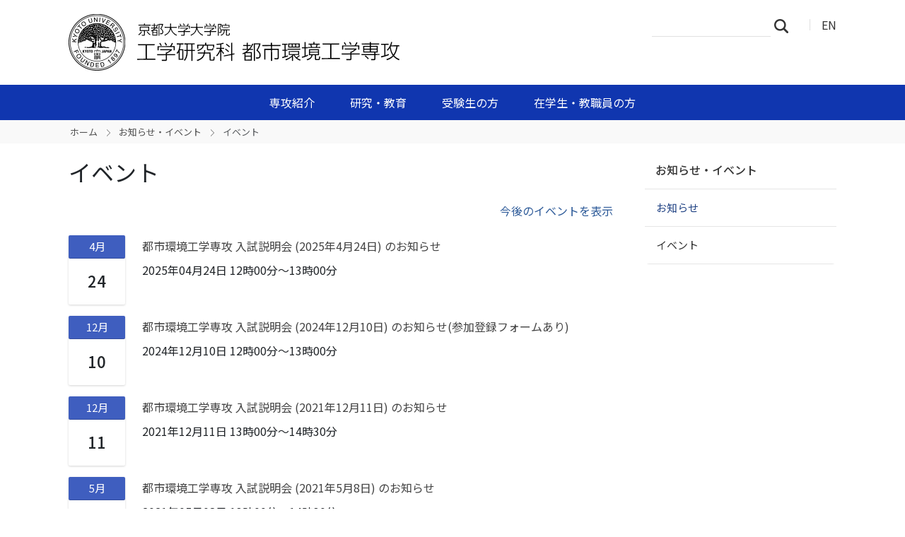

--- FILE ---
content_type: text/html;charset=utf-8
request_url: https://www.env.t.kyoto-u.ac.jp/ja/news-events/events/event_listing?mode=past&set_language=ja
body_size: 36878
content:
<!DOCTYPE html>
<html xmlns="http://www.w3.org/1999/xhtml" class="h-100" lang="ja" xml:lang="ja">

<head><meta http-equiv="Content-Type" content="text/html; charset=UTF-8" />
  <title>イベント — 都市環境工学専攻 | 京都大学大学院工学研究科</title>
  <link rel="apple-touch-icon" href="/++theme++kogaku-theme-1/++theme++kogaku-theme-1/icons/apple-touch-icon.png" />
<meta charset="utf-8" /><meta name="twitter:card" content="summary" /><meta property="og:site_name" content="都市環境工学専攻" /><meta property="og:title" content="イベント" /><meta property="og:type" content="website" /><meta property="og:description" content="" /><meta property="og:url" content="https://www.env.t.kyoto-u.ac.jp/ja/news-events/events" /><meta property="og:image:type" content="image/png" /><meta name="viewport" content="width=device-width, initial-scale=1.0" /><meta name="generator" content="Plone - https://plone.org/" /><link rel="alternate" hreflang="ja" href="https://www.env.t.kyoto-u.ac.jp/ja/news-events/events" /><link rel="alternate" hreflang="en" href="https://www.env.t.kyoto-u.ac.jp/en/news-events/events" /><link rel="canonical" href="https://www.env.t.kyoto-u.ac.jp/ja/news-events/events" /><link rel="preload icon" type="image/vnd.microsoft.icon" href="https://www.env.t.kyoto-u.ac.jp/ja/favicon.ico?name=favicon.ico" /><link rel="mask-icon" href="https://www.env.t.kyoto-u.ac.jp/ja/favicon.ico?name=favicon.ico" /><link href="https://www.env.t.kyoto-u.ac.jp/ja/@@search" rel="search" title="このサイトを検索" /><link data-bundle="multilingual" href="https://www.env.t.kyoto-u.ac.jp/++webresource++4b25ebfe-4288-5cbe-b3d2-cfa66e33cd82/++resource++plone.app.multilingual.stylesheet/multilingual.css" media="all" rel="stylesheet" type="text/css" /><link data-bundle="plone-fullscreen" href="https://www.env.t.kyoto-u.ac.jp/++webresource++ac83a459-aa2c-5a45-80a9-9d3e95ae0847/++plone++static/plone-fullscreen/fullscreen.css" media="all" rel="stylesheet" type="text/css" /><link data-bundle="diazo" href="https://www.env.t.kyoto-u.ac.jp/++webresource++ba80bc03-6147-5e9e-b1e7-251b43fd1edf/++theme++kogaku-theme-1/styles/theme.min.css" media="all" rel="stylesheet" type="text/css" /><link data-bundle="plonecustomcss" href="https://www.env.t.kyoto-u.ac.jp/++webresource++45a1b9c1-ca6d-5030-81ca-ba8ba4521dd5/@@custom.css" media="all" rel="stylesheet" type="text/css" /><script data-bundle="plone-fullscreen" integrity="sha384-yAbXscL0aoE/0AkFhaGNz6d74lDy9Cz7PXfkWNqRnFm0/ewX0uoBBoyPBU5qW7Nr" src="https://www.env.t.kyoto-u.ac.jp/++webresource++6aa4c841-faf5-51e8-8109-90bd97e7aa07/++plone++static/plone-fullscreen/fullscreen.js"></script><script data-bundle="plone" integrity="sha384-10Qe/QrU7Gixx5Q42MBnBA9KQdjKfonEsQ6yZ6ol2Z8D9usXt/Tsa1iTWSAuSXaa" src="https://www.env.t.kyoto-u.ac.jp/++webresource++fed1f233-5888-5282-956c-f4e82a740844/++plone++static/bundle-plone/bundle.min.js"></script><script data-bundle="diazo" integrity="sha384-JFTjwX9xlHa+v1fPdfZlS8fefx3ezUgxtkaF9QhGJbRHTjVO6gcbXz+zATOpMsPN" src="https://www.env.t.kyoto-u.ac.jp/++webresource++8fa41fb3-7231-537e-957c-786f63eccc55/++theme++kogaku-theme-1/js/theme-compiled.js"></script>
    <link href="https://fonts.googleapis.com/css2?family=Noto+Sans+JP:wght@300;400;500;700&amp;display=swap" rel="stylesheet" />
  <meta property="og:image" content="https://www.env.t.kyoto-u.ac.jp/++theme++kogaku-theme-1/icons/ogimage.jpg" />
    <meta name="google-site-verification" content="mhmyHE3r-csO-JDqh_0l9ShWaa9nFQXa7ixDrrNzuAY" />
  </head>

<body class="d-flex flex-column h-100 col-content col-two frontend icons-on portaltype-folder section-news-events site-ja subsection-events template-event_listing thumbs-off userrole-anonymous viewpermission-view" id="visual-portal-wrapper" dir="ltr" data-base-url="https://www.env.t.kyoto-u.ac.jp/ja/news-events/events" data-view-url="https://www.env.t.kyoto-u.ac.jp/ja/news-events/events" data-portal-url="https://www.env.t.kyoto-u.ac.jp" data-i18ncatalogurl="https://www.env.t.kyoto-u.ac.jp/plonejsi18n" data-pat-pickadate="{&quot;date&quot;: {&quot;selectYears&quot;: 200}, &quot;time&quot;: {&quot;interval&quot;: 5 } }" data-pat-plone-modal="{&quot;actionOptions&quot;: {&quot;displayInModal&quot;: false}}"><div class="outer-wrapper flex-shrink-0">
    <header id="content-header" class="container d-flex pt-3 flex-column justify-content-between align-items-lg-start flex-lg-row">

      <div id="portal-top" class="mb-3 d-flex justify-content-end">
        




  <ul id="portal-languageselector">
    
      <li class="currentLanguage language-ja">
        <a href="https://www.env.t.kyoto-u.ac.jp/@@multilingual-selector/2f9b2a2ad1914343abd1aa1eee6f0797/ja?mode=past&amp;set_language=ja&amp;post_path=/event_listing" title="日本語">
          
          JA
        </a>
      </li>
    
      <li class="language-en">
        <a href="https://www.env.t.kyoto-u.ac.jp/@@multilingual-selector/2f9b2a2ad1914343abd1aa1eee6f0797/en?mode=past&amp;set_language=en&amp;post_path=/event_listing" title="English">
          
          EN
        </a>
      </li>
    
  </ul>


      </div>

      <div id="portal-logo-wrapper" class="pb-3 d-flex justify-content-between align-items-center order-lg-first w-auto">
        <a id="portal-logo" title="都市環境工学専攻 | 京都大学大学院工学研究科" href="https://www.env.t.kyoto-u.ac.jp/ja">
  <img alt="都市環境工学専攻" src="https://www.env.t.kyoto-u.ac.jp/@@site-logo/logo_都市環境工学専攻.png" title="都市環境工学専攻" /></a>
        <div class="navbar navbar-expand-lg">
          <button class="navbar-toggler border-secondary" type="button" data-bs-toggle="offcanvas" data-bs-target="#offcanvasNavbar" aria-controls="offcanvasNavbar" aria-label="Toggle navigation">
            <span class="navbar-toggler-icon "></span>
          </button>
        </div>
      </div>

    </header>

    <div id="mainnavigation-wrapper">
      <div id="mainnavigation">
        <nav class="navbar navbar-expand-lg navbar-barceloneta pat-navigationmarker" id="portal-globalnav-wrapper">
          <div class="container">
            <div class="offcanvas offcanvas-end " tabindex="-1" id="offcanvasNavbar" aria-labelledby="offcanvasNavbarLabel">
              <div class="offcanvas-header justify-content-end">
                <button type="button" class="btn-close btn-close-white text-reset" data-bs-dismiss="offcanvas" aria-label="Close"></button>
              </div>
              <div class="offcanvas-body align-items-center">
                <ul class="navbar-nav me-auto" id="portal-globalnav">
    <li class="information has_subtree nav-item"><a href="https://www.env.t.kyoto-u.ac.jp/ja/information" class="state-published nav-link" aria-haspopup="true">専攻紹介</a><input id="navitem-information" type="checkbox" class="opener" /><label for="navitem-information" role="button" aria-label="専攻紹介"></label><ul class="has_subtree dropdown"><li class="message nav-item"><a href="https://www.env.t.kyoto-u.ac.jp/ja/information/message" class="state-published nav-link">メッセージ</a></li><li class="philosophy nav-item"><a href="https://www.env.t.kyoto-u.ac.jp/ja/information/philosophy" class="state-published nav-link">理念・教育方針</a></li><li class="history nav-item"><a href="https://www.env.t.kyoto-u.ac.jp/ja/information/history" class="state-published nav-link">沿革</a></li><li class="gijyutu nav-item"><a href="https://www.env.t.kyoto-u.ac.jp/ja/information/gijyutu" class="state-published nav-link">技術室</a></li><li class="laboratory nav-item"><a href="https://www.env.t.kyoto-u.ac.jp/ja/information/laboratory" class="state-published nav-link">研究室・教員</a></li><li class="activity nav-item"><a href="https://www.env.t.kyoto-u.ac.jp/ja/information/activity" class="state-published nav-link">活動報告</a></li><li class="diamond nav-item"><a href="https://www.env.t.kyoto-u.ac.jp/ja/information/diamond" class="state-published nav-link">衛生工学科創立60周年</a></li></ul></li><li class="research has_subtree nav-item"><a href="https://www.env.t.kyoto-u.ac.jp/ja/research" class="state-published nav-link" aria-haspopup="true">研究・教育</a><input id="navitem-research" type="checkbox" class="opener" /><label for="navitem-research" role="button" aria-label="研究・教育"></label><ul class="has_subtree dropdown"><li class="introduction nav-item"><a href="https://www.env.t.kyoto-u.ac.jp/ja/research/introduction" class="state-published nav-link">研究内容</a></li><li class="curriculum nav-item"><a href="https://www.env.t.kyoto-u.ac.jp/ja/research/curriculum" class="state-published nav-link">カリキュラム</a></li><li class="calendar nav-item"><a href="https://www.env.t.kyoto-u.ac.jp/ja/research/calendar" class="state-published nav-link">アカデミックカレンダー</a></li><li class="syllabus nav-item"><a href="https://www.env.t.kyoto-u.ac.jp/ja/research/syllabus" class="state-published nav-link">シラバス</a></li></ul></li><li class="admission has_subtree nav-item"><a href="https://www.env.t.kyoto-u.ac.jp/ja/admission" class="state-published nav-link" aria-haspopup="true">受験生の方</a><input id="navitem-admission" type="checkbox" class="opener" /><label for="navitem-admission" role="button" aria-label="受験生の方"></label><ul class="has_subtree dropdown"><li class="exam nav-item"><a href="https://www.env.t.kyoto-u.ac.jp/ja/admission/exam" class="state-published nav-link">大学院入試の概要</a></li><li class="info_on_exam nav-item"><a href="https://www.env.t.kyoto-u.ac.jp/ja/admission/info_on_exam" class="state-published nav-link">入試説明会のお知らせ</a></li><li class="kakomon nav-item"><a href="https://www.env.t.kyoto-u.ac.jp/ja/admission/kakomon" class="state-published nav-link">過去問の配付について</a></li><li class="copy2_of_exam nav-item"><a href="https://www.env.t.kyoto-u.ac.jp/ja/admission/copy2_of_exam" class="state-published nav-link">進路・就職</a></li></ul></li><li class="oncampus has_subtree nav-item"><a href="https://www.env.t.kyoto-u.ac.jp/ja/oncampus" class="state-published nav-link" aria-haspopup="true">在学生・教職員の方</a><input id="navitem-oncampus" type="checkbox" class="opener" /><label for="navitem-oncampus" role="button" aria-label="在学生・教職員の方"></label><ul class="has_subtree dropdown"><li class="forms nav-item"><a href="https://www.env.t.kyoto-u.ac.jp/ja/oncampus/forms" class="state-published nav-link">様式集(学内公開)</a></li><li class="sem nav-item"><a href="https://www.env.t.kyoto-u.ac.jp/ja/oncampus/sem" class="state-published nav-link">環境工学実践セミナー(学内公開)</a></li></ul></li>
  </ul>
                <div class="d-flex flex-column position-relative" id="portal-searchbox">

  <form class="d-flex False False" id="searchGadget_form" action="https://www.env.t.kyoto-u.ac.jp/ja/@@search" role="search" data-pat-livesearch="ajaxUrl:https://www.env.t.kyoto-u.ac.jp/ja/@@ajax-search">

    <label class="hiddenStructure" for="searchGadget">サイトを検索</label>

    <input class="searchField form-control me-2" id="searchGadget" name="SearchableText" placeholder="サイトを検索" size="18" title="サイトを検索" type="text" />

    <button class="searchButton btn btn-outline-light" type="submit">検索</button>

    <div class="hiddenStructure" id="portal-advanced-search">
      <a href="https://www.env.t.kyoto-u.ac.jp/ja/@@search">詳細検索</a>
    </div>

  </form>

</div>
              </div>
            </div>
          </div>
        </nav>
      </div>
    </div>

    <div id="hero" class="principal">
      <div class="container">
        <div class="gigantic">
        </div>
      </div>
    </div>

    <div id="above-content-wrapper">
      <div id="viewlet-above-content">
<nav id="portal-breadcrumbs" aria-label="breadcrumb">
  <div class="container">
    <ol class="breadcrumb">
      <li class="breadcrumb-item"><a href="https://www.env.t.kyoto-u.ac.jp/ja">ホーム</a></li>
      
        <li class="breadcrumb-item"><a href="https://www.env.t.kyoto-u.ac.jp/ja/news-events">お知らせ・イベント</a></li>
        
      
        
        <li class="breadcrumb-item active" aria-current="page">イベント</li>
      
    </ol>
  </div>
</nav>
</div>
    </div>

    <div class="container">
      <div class="row">
        <aside id="global_statusmessage" class="col-12">
      

      <div>
      </div>
    </aside>
      </div>
      <main id="main-container" class="row">
        <section id="portal-column-content">

      

      

        

          <article id="content">

            

              <header>

                <div id="viewlet-above-content-title"><span id="social-tags-body" itemscope="" itemtype="http://schema.org/WebPage" style="display: none">
  <span itemprop="name">イベント</span>
  <span itemprop="description"></span>
  <span itemprop="url">https://www.env.t.kyoto-u.ac.jp/ja/news-events/events</span>
  <span itemprop="image">https://www.env.t.kyoto-u.ac.jp/@@site-logo/logo_都市環境工学専攻.png</span>
</span>
</div>

                
      <h1 class="documentFirstHeading">
        イベント
      </h1>
      <nav>
        <ul class="mode_selector nav justify-content-end">
          
            <li class="nav-item">
              <a class="mode_future nav-link" href="https://www.env.t.kyoto-u.ac.jp/ja/news-events/events/event_listing?mode=future">今後のイベントを表示</a>
            </li>
            
          
          <li class="nav-item">
            

          </li>
        </ul>
      </nav>
      
    

                <div id="viewlet-below-content-title"></div>

                
                  

                

                <div id="viewlet-below-content-description"></div>

              </header>

              <div id="viewlet-above-content-body"></div>

              <div id="content-core">
                
      
        

          <section>

            

              <article class="vevent tileItem d-flex align-items-start mb-3" itemscope="" itemtype="https://schema.org/Event">

                <ul class="hiddenStructure">
                  <li class="dtstart" itemprop="startDate">2025-04-24T12:00:00+09:00</li>
                  <li class="dtend" itemprop="endDate">2025-04-24T13:00:00+09:00</li>
                  <li class="location" itemprop="location" itemscope="" itemtype="http://schema.org/Place">
                    <span itemprop="address">オンライン開催</span>
                  </li>
                </ul>

                <div class="cal_date card me-3 flex-shrink-0 text-center">
                  <div class="cal_month card-header p-2">4月</div>
                  <div class="card-body d-flex flex-column p-2">
                    <h3 class="cal_day card-title fs-1 m-0">24</h3>
                    
                  </div>
                </div>

                <div class="cal_info clearfix">
                  <h2 class="tileHeadline">
                    <a class="url" href="https://www.env.t.kyoto-u.ac.jp/ja/news-events/events/n2um97" itemprop="url">
                      <span class="summary" itemprop="name">都市環境工学専攻 入試説明会 (2025年4月24日) のお知らせ</span>
                    </a>
                  </h2>
                  <div class="documentByLine">
                    
  

    

    
      
      
      <span class="datedisplay">2025年04月24日</span> <abbr class="dtstart" title="2025-04-24T12:00:00+09:00">12時00分</abbr>～<abbr class="dtend" title="2025-04-24T13:00:00+09:00">13時00分</abbr>
    

  


                  </div>

                  


                </div>

              </article>

            

              <article class="vevent tileItem d-flex align-items-start mb-3" itemscope="" itemtype="https://schema.org/Event">

                <ul class="hiddenStructure">
                  <li class="dtstart" itemprop="startDate">2024-12-10T12:00:00+09:00</li>
                  <li class="dtend" itemprop="endDate">2024-12-10T13:00:00+09:00</li>
                  <li class="location" itemprop="location" itemscope="" itemtype="http://schema.org/Place">
                    <span itemprop="address">Zoomにて開催</span>
                  </li>
                </ul>

                <div class="cal_date card me-3 flex-shrink-0 text-center">
                  <div class="cal_month card-header p-2">12月</div>
                  <div class="card-body d-flex flex-column p-2">
                    <h3 class="cal_day card-title fs-1 m-0">10</h3>
                    
                  </div>
                </div>

                <div class="cal_info clearfix">
                  <h2 class="tileHeadline">
                    <a class="url" href="https://www.env.t.kyoto-u.ac.jp/ja/news-events/events/qewo67" itemprop="url">
                      <span class="summary" itemprop="name">都市環境工学専攻 入試説明会 (2024年12月10日) のお知らせ(参加登録フォームあり)</span>
                    </a>
                  </h2>
                  <div class="documentByLine">
                    
  

    

    
      
      
      <span class="datedisplay">2024年12月10日</span> <abbr class="dtstart" title="2024-12-10T12:00:00+09:00">12時00分</abbr>～<abbr class="dtend" title="2024-12-10T13:00:00+09:00">13時00分</abbr>
    

  


                  </div>

                  


                </div>

              </article>

            

              <article class="vevent tileItem d-flex align-items-start mb-3" itemscope="" itemtype="https://schema.org/Event">

                <ul class="hiddenStructure">
                  <li class="dtstart" itemprop="startDate">2021-12-11T13:00:00+09:00</li>
                  <li class="dtend" itemprop="endDate">2021-12-11T14:30:00+09:00</li>
                  <li class="location" itemprop="location" itemscope="" itemtype="http://schema.org/Place">
                    <span itemprop="address">桂キャンパス/オンライン開催（併用予定）</span>
                  </li>
                </ul>

                <div class="cal_date card me-3 flex-shrink-0 text-center">
                  <div class="cal_month card-header p-2">12月</div>
                  <div class="card-body d-flex flex-column p-2">
                    <h3 class="cal_day card-title fs-1 m-0">11</h3>
                    
                  </div>
                </div>

                <div class="cal_info clearfix">
                  <h2 class="tileHeadline">
                    <a class="url" href="https://www.env.t.kyoto-u.ac.jp/ja/news-events/events/q2bke1-1" itemprop="url">
                      <span class="summary" itemprop="name">都市環境工学専攻 入試説明会 (2021年12月11日) のお知らせ</span>
                    </a>
                  </h2>
                  <div class="documentByLine">
                    
  

    

    
      
      
      <span class="datedisplay">2021年12月11日</span> <abbr class="dtstart" title="2021-12-11T13:00:00+09:00">13時00分</abbr>～<abbr class="dtend" title="2021-12-11T14:30:00+09:00">14時30分</abbr>
    

  


                  </div>

                  


                </div>

              </article>

            

              <article class="vevent tileItem d-flex align-items-start mb-3" itemscope="" itemtype="https://schema.org/Event">

                <ul class="hiddenStructure">
                  <li class="dtstart" itemprop="startDate">2021-05-08T13:00:00+09:00</li>
                  <li class="dtend" itemprop="endDate">2021-05-08T14:30:00+09:00</li>
                  <li class="location" itemprop="location" itemscope="" itemtype="http://schema.org/Place">
                    <span itemprop="address">オンライン開催</span>
                  </li>
                </ul>

                <div class="cal_date card me-3 flex-shrink-0 text-center">
                  <div class="cal_month card-header p-2">5月</div>
                  <div class="card-body d-flex flex-column p-2">
                    <h3 class="cal_day card-title fs-1 m-0">8</h3>
                    
                  </div>
                </div>

                <div class="cal_info clearfix">
                  <h2 class="tileHeadline">
                    <a class="url" href="https://www.env.t.kyoto-u.ac.jp/ja/news-events/events/wcjw6y" itemprop="url">
                      <span class="summary" itemprop="name">都市環境工学専攻 入試説明会 (2021年5月8日) のお知らせ</span>
                    </a>
                  </h2>
                  <div class="documentByLine">
                    
  

    

    
      
      
      <span class="datedisplay">2021年05月08日</span> <abbr class="dtstart" title="2021-05-08T13:00:00+09:00">13時00分</abbr>～<abbr class="dtend" title="2021-05-08T14:30:00+09:00">14時30分</abbr>
    

  


                  </div>

                  


                </div>

              </article>

            

              <article class="vevent tileItem d-flex align-items-start mb-3" itemscope="" itemtype="https://schema.org/Event">

                <ul class="hiddenStructure">
                  <li class="dtstart" itemprop="startDate">2020-12-12T13:00:00+09:00</li>
                  <li class="dtend" itemprop="endDate">2020-12-12T14:30:00+09:00</li>
                  <li class="location" itemprop="location" itemscope="" itemtype="http://schema.org/Place">
                    <span itemprop="address">オンライン開催</span>
                  </li>
                </ul>

                <div class="cal_date card me-3 flex-shrink-0 text-center">
                  <div class="cal_month card-header p-2">12月</div>
                  <div class="card-body d-flex flex-column p-2">
                    <h3 class="cal_day card-title fs-1 m-0">12</h3>
                    
                  </div>
                </div>

                <div class="cal_info clearfix">
                  <h2 class="tileHeadline">
                    <a class="url" href="https://www.env.t.kyoto-u.ac.jp/ja/news-events/events/0mt9ts" itemprop="url">
                      <span class="summary" itemprop="name">都市環境工学専攻 入試説明会 (2020年12月12日) のお知らせ</span>
                    </a>
                  </h2>
                  <div class="documentByLine">
                    
  

    

    
      
      
      <span class="datedisplay">2020年12月12日</span> <abbr class="dtstart" title="2020-12-12T13:00:00+09:00">13時00分</abbr>～<abbr class="dtend" title="2020-12-12T14:30:00+09:00">14時30分</abbr>
    

  


                  </div>

                  


                </div>

              </article>

            

              <article class="vevent tileItem d-flex align-items-start mb-3" itemscope="" itemtype="https://schema.org/Event">

                <ul class="hiddenStructure">
                  <li class="dtstart" itemprop="startDate">2020-05-16T13:00:00+09:00</li>
                  <li class="dtend" itemprop="endDate">2020-05-16T14:30:00+09:00</li>
                  <li class="location" itemprop="location" itemscope="" itemtype="http://schema.org/Place">
                    <span itemprop="address">オンライン開催</span>
                  </li>
                </ul>

                <div class="cal_date card me-3 flex-shrink-0 text-center">
                  <div class="cal_month card-header p-2">5月</div>
                  <div class="card-body d-flex flex-column p-2">
                    <h3 class="cal_day card-title fs-1 m-0">16</h3>
                    
                  </div>
                </div>

                <div class="cal_info clearfix">
                  <h2 class="tileHeadline">
                    <a class="url" href="https://www.env.t.kyoto-u.ac.jp/ja/news-events/events/20200516" itemprop="url">
                      <span class="summary" itemprop="name">都市環境工学専攻 入試説明会 (2020年5月16日) のお知らせ</span>
                    </a>
                  </h2>
                  <div class="documentByLine">
                    
  

    

    
      
      
      <span class="datedisplay">2020年05月16日</span> <abbr class="dtstart" title="2020-05-16T13:00:00+09:00">13時00分</abbr>～<abbr class="dtend" title="2020-05-16T14:30:00+09:00">14時30分</abbr>
    

  


                  </div>

                  


                </div>

              </article>

            

              <article class="vevent tileItem d-flex align-items-start mb-3" itemscope="" itemtype="https://schema.org/Event">

                <ul class="hiddenStructure">
                  <li class="dtstart" itemprop="startDate">2019-12-07T13:00:00+09:00</li>
                  <li class="dtend" itemprop="endDate">2019-12-07T15:45:00+09:00</li>
                  <li class="location" itemprop="location" itemscope="" itemtype="http://schema.org/Place">
                    <span itemprop="address">	京都大学桂キャンパスＣクラスター173号室</span>
                  </li>
                </ul>

                <div class="cal_date card me-3 flex-shrink-0 text-center">
                  <div class="cal_month card-header p-2">12月</div>
                  <div class="card-body d-flex flex-column p-2">
                    <h3 class="cal_day card-title fs-1 m-0">7</h3>
                    
                  </div>
                </div>

                <div class="cal_info clearfix">
                  <h2 class="tileHeadline">
                    <a class="url" href="https://www.env.t.kyoto-u.ac.jp/ja/news-events/events/20191207" itemprop="url">
                      <span class="summary" itemprop="name">都市環境工学専攻 入試説明会 (2019年12月7日) のお知らせ</span>
                    </a>
                  </h2>
                  <div class="documentByLine">
                    
  

    

    
      
      
      <span class="datedisplay">2019年12月07日</span> <abbr class="dtstart" title="2019-12-07T13:00:00+09:00">13時00分</abbr>～<abbr class="dtend" title="2019-12-07T15:45:00+09:00">15時45分</abbr>
    

  


                  </div>

                  


                </div>

              </article>

            

              <article class="vevent tileItem d-flex align-items-start mb-3" itemscope="" itemtype="https://schema.org/Event">

                <ul class="hiddenStructure">
                  <li class="dtstart" itemprop="startDate">2019-08-09T09:30:00+09:00</li>
                  <li class="dtend" itemprop="endDate">2019-08-09T16:30:00+09:00</li>
                  <li class="location" itemprop="location" itemscope="" itemtype="http://schema.org/Place">
                    <span itemprop="address">吉田キャンパス総合研究4号館B1 環境工学実験室</span>
                  </li>
                </ul>

                <div class="cal_date card me-3 flex-shrink-0 text-center">
                  <div class="cal_month card-header p-2">8月</div>
                  <div class="card-body d-flex flex-column p-2">
                    <h3 class="cal_day card-title fs-1 m-0">9</h3>
                    
                  </div>
                </div>

                <div class="cal_info clearfix">
                  <h2 class="tileHeadline">
                    <a class="url" href="https://www.env.t.kyoto-u.ac.jp/ja/news-events/events/20190719" itemprop="url">
                      <span class="summary" itemprop="name">オープンキャンパスで環境工学実験室を公開します</span>
                    </a>
                  </h2>
                  <div class="documentByLine">
                    
  

    

    
      
      
      <span class="datedisplay">2019年08月09日</span> <abbr class="dtstart" title="2019-08-09T09:30:00+09:00">09時30分</abbr>～<abbr class="dtend" title="2019-08-09T16:30:00+09:00">16時30分</abbr>
    

  


                  </div>

                  


                </div>

              </article>

            

              <article class="vevent tileItem d-flex align-items-start mb-3" itemscope="" itemtype="https://schema.org/Event">

                <ul class="hiddenStructure">
                  <li class="dtstart" itemprop="startDate">2019-05-18T13:00:00+09:00</li>
                  <li class="dtend" itemprop="endDate">2019-05-18T15:30:00+09:00</li>
                  <li class="location" itemprop="location" itemscope="" itemtype="http://schema.org/Place">
                    <span itemprop="address"></span>
                  </li>
                </ul>

                <div class="cal_date card me-3 flex-shrink-0 text-center">
                  <div class="cal_month card-header p-2">5月</div>
                  <div class="card-body d-flex flex-column p-2">
                    <h3 class="cal_day card-title fs-1 m-0">18</h3>
                    
                  </div>
                </div>

                <div class="cal_info clearfix">
                  <h2 class="tileHeadline">
                    <a class="url" href="https://www.env.t.kyoto-u.ac.jp/ja/news-events/events/20190518" itemprop="url">
                      <span class="summary" itemprop="name">入試説明会のお知らせ</span>
                    </a>
                  </h2>
                  <div class="documentByLine">
                    
  

    

    
      
      
      <span class="datedisplay">2019年05月18日</span> <abbr class="dtstart" title="2019-05-18T13:00:00+09:00">13時00分</abbr>～<abbr class="dtend" title="2019-05-18T15:30:00+09:00">15時30分</abbr>
    

  


                  </div>

                  


                </div>

              </article>

            

              <article class="vevent tileItem d-flex align-items-start mb-3" itemscope="" itemtype="https://schema.org/Event">

                <ul class="hiddenStructure">
                  <li class="dtstart" itemprop="startDate">2019-03-06T13:00:00+09:00</li>
                  <li class="dtend" itemprop="endDate">2019-03-06T17:00:00+09:00</li>
                  <li class="location" itemprop="location" itemscope="" itemtype="http://schema.org/Place">
                    <span itemprop="address">京都大学 楽友会館 講演室</span>
                  </li>
                </ul>

                <div class="cal_date card me-3 flex-shrink-0 text-center">
                  <div class="cal_month card-header p-2">3月</div>
                  <div class="card-body d-flex flex-column p-2">
                    <h3 class="cal_day card-title fs-1 m-0">6</h3>
                    
                  </div>
                </div>

                <div class="cal_info clearfix">
                  <h2 class="tileHeadline">
                    <a class="url" href="https://www.env.t.kyoto-u.ac.jp/ja/news-events/events/vr9r3d" itemprop="url">
                      <span class="summary" itemprop="name">京都大学オンサイトラボラトリー「京都大学―清華大学環境技術共同研究教育センター」  キックオフセミナーを開催しました</span>
                    </a>
                  </h2>
                  <div class="documentByLine">
                    
  

    

    
      
      
      <span class="datedisplay">2019年03月06日</span> <abbr class="dtstart" title="2019-03-06T13:00:00+09:00">13時00分</abbr>～<abbr class="dtend" title="2019-03-06T17:00:00+09:00">17時00分</abbr>
    

  


                  </div>

                  


                </div>

              </article>

            

          </section>

          

      <!-- Navigation -->


  




    

          

        
      
    
              </div>

              <div id="viewlet-below-content-body">




</div>

            
            <footer>
              <div id="viewlet-below-content">






</div>
            </footer>
          </article>
        
      

      
    </section>
        
        <aside id="portal-column-two" role="complementary">
        
      
        
  <div class="portletWrapper" id="portletwrapper-706c6f6e652e7269676874636f6c756d6e0a636f6e746578740a2f7765625f643033305f656e760a6e617669676174696f6e" data-portlethash="706c6f6e652e7269676874636f6c756d6e0a636f6e746578740a2f7765625f643033305f656e760a6e617669676174696f6e">

  <div class="card portlet portletNavigationTree">

    <div class="card-header hiddenStructure">
      <a class="tile" href="https://www.env.t.kyoto-u.ac.jp/ja/sitemap">ナビゲーション</a>
    </div>

    <nav class="card-body">
      <ul class="navTree navTreeLevel0">
        <li class="navTreeItem navTreeTopNode nav-section-ozhi-rase-ibento">
          <div>
            <a href="https://www.env.t.kyoto-u.ac.jp/ja/news-events" title="" class="contenttype-folder">
              
              お知らせ・イベント
            </a>
          </div>
        </li>
        

  
    
      <li class="navTreeItem visualNoMarker navTreeFolderish section-news">

        

          <a href="https://www.env.t.kyoto-u.ac.jp/ja/news-events/news" title="" class="state-published navTreeFolderish ">

            

            

            

            お知らせ
          </a>
          

        
      </li>
    
      <li class="navTreeItem visualNoMarker navTreeCurrentNode navTreeFolderish section-events">

        

          <a href="https://www.env.t.kyoto-u.ac.jp/ja/news-events/events" title="" class="state-published navTreeCurrentItem navTreeCurrentNode navTreeFolderish ">

            

            

            

            イベント
          </a>
          

        
      </li>
    
  


      </ul>
    </nav>

  </div>


</div>


      
    </aside>
      </main>
      <!--/row-->
    </div>
    <!--/container-->

  </div><!--/outer-wrapper --><footer id="portal-footer-wrapper" class="mt-auto">
    <div class="container" id="portal-footer">
      <div class="doormat row">
    
    
  </div>
      <div class="copyright row">
        <div class="col-12">
    <div class="footer-text">
        ©
        <a href="https://www.kyoto-u.ac.jp/">京都大学</a>
        
    </div>
    <div class="footer-setup">
        
    </div>
    <div class="footer-login">
        <a href="https://www.env.t.kyoto-u.ac.jp/ja/login">
            <span>ログイン</span>
        </a>
        
    </div>
    </div>
      </div>
      
      <div class="site-actions row">
        <div class="col-12"><ul class="actions-site_actions">
        
          <li class="portletItem action-item-news-events-ja">
            <a href="https://www.env.t.kyoto-u.ac.jp/ja/news-events">
              <span>お知らせ・イベント</span>
              
            </a>
          </li>
        
          <li class="portletItem action-item-access-ja">
            <a href="https://www.env.t.kyoto-u.ac.jp/ja/access">
              <span>アクセス</span>
              
            </a>
          </li>
        
          <li class="portletItem action-item-sitepolicy-ja">
            <a href="https://www.env.t.kyoto-u.ac.jp/ja/sitepolicy">
              <span>サイトポリシー</span>
              
            </a>
          </li>
        
      </ul></div>
      </div>
    </div>
  </footer><div id="plone-analytics"><!-- Matomo -->
<script type="text/javascript">
  var _paq = _paq || [];
  /* tracker methods like "setCustomDimension" should be called before "trackPageView" */
  if (!window.location.pathname.match(/(\/require_login$|\/login_form$|\/select_login_form$|\/login_failed$|\/login$|\/@@sharing$|\/@@usergroup-groupmembership$|\/@@eng_groupmembers$)/)) {
    if (!window.location.search.match("_authenticator=")) {
      _paq.push(['trackPageView']);
    }
  }
  _paq.push(['enableLinkTracking']);
  (function() {
    var u="//www.t.kyoto-u.ac.jp/etc/matomo/";
    _paq.push(['setTrackerUrl', u+'piwik.php']);
    _paq.push(['setSiteId', '60']);
    var d=document, g=d.createElement('script'), s=d.getElementsByTagName('script')[0];
    g.type='text/javascript'; g.async=true; g.defer=true; g.src=u+'piwik.js'; s.parentNode.insertBefore(g,s);
  })();
</script>
<!-- End Matomo Code --></div><link rel="stylesheet" href="https://www.env.t.kyoto-u.ac.jp/++theme++kogaku-theme-1/jquery.lightbox/css/lightbox.min.css" /><script src="https://www.env.t.kyoto-u.ac.jp/++theme++kogaku-theme-1/jquery.lightbox/js/lightbox.min.js"></script><link rel="stylesheet" href="https://www.env.t.kyoto-u.ac.jp/++theme++kogaku-theme-1/jquery.bxslider/jquery.bxslider.min.css" /><script src="https://www.env.t.kyoto-u.ac.jp/++theme++kogaku-theme-1/jquery.bxslider/jquery.bxslider.min.js"></script></body>

</html>